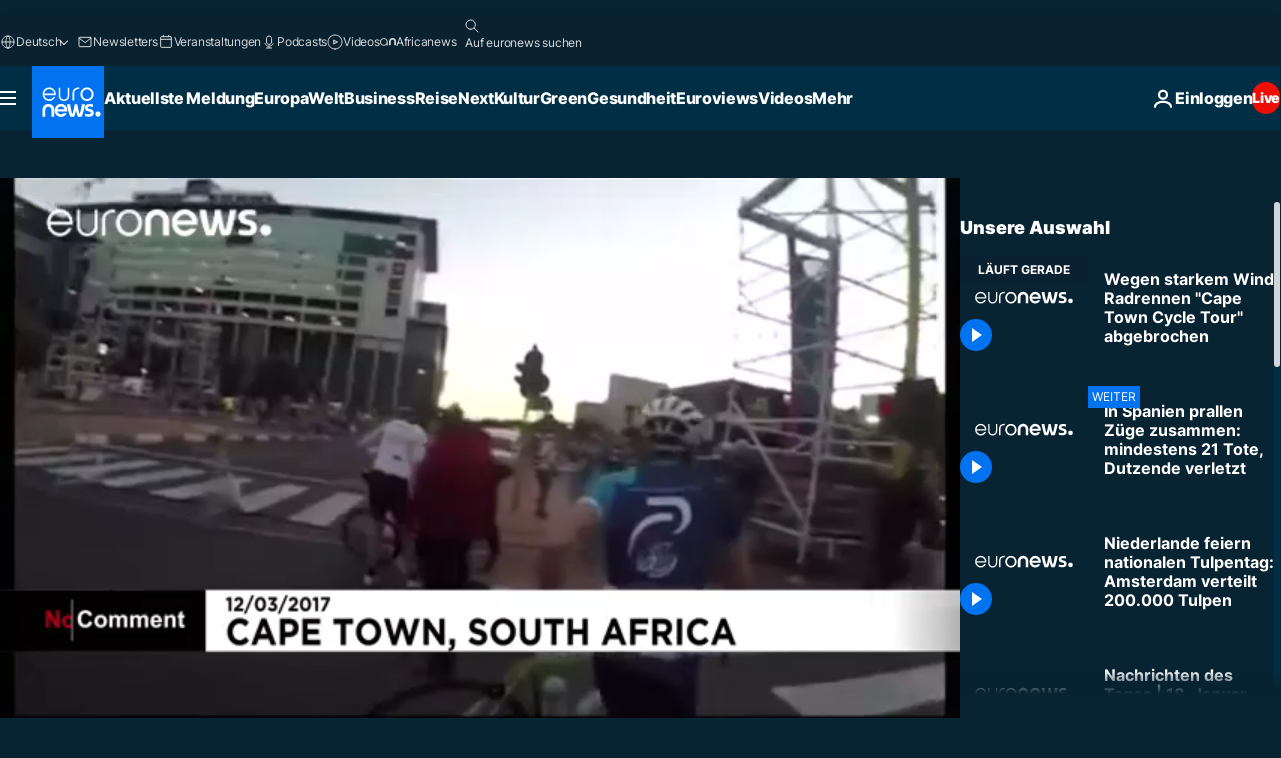

--- FILE ---
content_type: text/html; charset=UTF-8
request_url: https://de.euronews.com/internal/video-details/360482/1
body_size: 1513
content:

<div class="b-videos-players__text o-section" id="js-replaceable-video-article-details" data-obfuscateLink="1">
    <div class="b-videos-players__headline">
          <a class="article-label" href="/nocomment" data-event="article-label">
        <span class="article-label__name">No Comment</span>
  </a>

      
<h1 class="c-article-title u-text-align--left u-padding-end-desktop-6 u-padding-1">
                                  Video.
            
          Wegen starkem Wind: Radrennen &quot;Cape Town Cycle Tour&quot; abgebrochen
  </h1>

              <ul class="c-social-share c-social-share--video js-social-share-list ">
  <li class="c-social-share__item">
        <script>
      function fbLinkClick() {
        window.open('https://www.facebook.com/share.php?u=https%3A%2F%2Fde.euronews.com%2Fvideo%2F2017%2F03%2F14%2Fwegen-starkem-wind-radrennen-cape-town-cycle-tour-abgebrochen%3Futm_source%3DFacebook%26utm_medium%3DSocial&amp;title=Wegen%20starkem%20Wind%3A%20Radrennen%20%22Cape%20Town%20Cycle%20Tour%22%20abgebrochen','Wegen%20starkem%20Wind%3A%20Radrennen%20%22Cape%20Town%20Cycle%20Tour%22%20abgebrochen','width=479,height=826,titlebar=no,top='+((window.innerHeight/2) - 200)+',left='+((window.innerWidth/2) - 100));
      }
    </script>
    <noscript>
            <style>
        .js-only-en.js-obscurate {
          display: none;
        }
      </style>
      <a href="https://www.facebook.com/share.php?u=https%3A%2F%2Fde.euronews.com%2Fvideo%2F2017%2F03%2F14%2Fwegen-starkem-wind-radrennen-cape-town-cycle-tour-abgebrochen%3Futm_source%3DFacebook%26utm_medium%3DSocial&amp;title=Wegen%20starkem%20Wind%3A%20Radrennen%20%22Cape%20Town%20Cycle%20Tour%22%20abgebrochen" target="_blank" aria-label="Teilen Sie diesen Artikel auf Facebook"
        onClick="window.open('https://www.facebook.com/share.php?u=https%3A%2F%2Fde.euronews.com%2Fvideo%2F2017%2F03%2F14%2Fwegen-starkem-wind-radrennen-cape-town-cycle-tour-abgebrochen%3Futm_source%3DFacebook%26utm_medium%3DSocial&amp;title=Wegen%20starkem%20Wind%3A%20Radrennen%20%22Cape%20Town%20Cycle%20Tour%22%20abgebrochen','Wegen%20starkem%20Wind%3A%20Radrennen%20%22Cape%20Town%20Cycle%20Tour%22%20abgebrochen','width=479,height=826,titlebar=no,top='+((window.innerHeight/2) - 200)+',left='+((window.innerWidth/2) - 100))"
      >
              <img
      src="https://static.euronews.com/website/images/vector/social-icons/social_icon_fb.svg" width="32" height="32" alt=""
       class="c-social-share__icon"       loading="lazy"       fetchpriority="low"      >
  
      </a>
    </noscript>
    <span class="js-only-en js-obscurate" aria-label="Teilen Sie diesen Artikel auf Facebook" data-obscure='{"onClick":"fbLinkClick", "url":"https://www.facebook.com/share.php?u=https%3A%2F%2Fde.euronews.com%2Fvideo%2F2017%2F03%2F14%2Fwegen-starkem-wind-radrennen-cape-town-cycle-tour-abgebrochen%3Futm_source%3DFacebook%26utm_medium%3DSocial&amp;title=Wegen%20starkem%20Wind%3A%20Radrennen%20%22Cape%20Town%20Cycle%20Tour%22%20abgebrochen", "img": "{\"class\": \"c-social-share__icon\", \"src\": \"https://static.euronews.com/website/images/vector/social-icons/social_icon_fb.svg\", \"width\":\"32\", \"height\":\"32\", \"loading\":\"lazy\", \"fetchpriority\":\"low\"}", "title":"Teilen Sie diesen Artikel auf Facebook", "target": "_blank", "replace": false}'
    >
            <img
      src="https://static.euronews.com/website/images/vector/social-icons/social_icon_fb.svg" width="32" height="32" alt=""
       class="c-social-share__icon"       loading="lazy"       fetchpriority="low"      >
  
    </span>
  </li>
  <li class="c-social-share__item">
        <script>
      function twLinkClick() {
        window.open('https://twitter.com/intent/tweet?text=Wegen%20starkem%20Wind%3A%20Radrennen%20%22Cape%20Town%20Cycle%20Tour%22%20abgebrochen&amp;url=https://de.euronews.com/video/2017/03/14/wegen-starkem-wind-radrennen-cape-town-cycle-tour-abgebrochen%3Futm_source%3DTwitter%26utm_medium%3DSocial','Wegen%20starkem%20Wind%3A%20Radrennen%20%22Cape%20Town%20Cycle%20Tour%22%20abgebrochen','width=500,height=400,titlebar=no,top='+((window.innerHeight/2) - 200)+',left='+((window.innerWidth/2) - 100));
      }
    </script>
    <noscript>
      <a href="https://twitter.com/intent/tweet?text=Wegen%20starkem%20Wind%3A%20Radrennen%20%22Cape%20Town%20Cycle%20Tour%22%20abgebrochen&amp;url=https://de.euronews.com/video/2017/03/14/wegen-starkem-wind-radrennen-cape-town-cycle-tour-abgebrochen%3Futm_source%3DTwitter%26utm_medium%3DSocial" target="_blank" aria-label="Teilen Sie diesen Artikel auf Twitter"
        onClick="window.open('https://twitter.com/intent/tweet?text=Wegen%20starkem%20Wind%3A%20Radrennen%20%22Cape%20Town%20Cycle%20Tour%22%20abgebrochen&amp;url=https://de.euronews.com/video/2017/03/14/wegen-starkem-wind-radrennen-cape-town-cycle-tour-abgebrochen%3Futm_source%3DTwitter%26utm_medium%3DSocial','Wegen%20starkem%20Wind%3A%20Radrennen%20%22Cape%20Town%20Cycle%20Tour%22%20abgebrochen','width=500,height=400,titlebar=no,top='+((window.innerHeight/2) - 200)+',left='+((window.innerWidth/2) - 100))"
      >
              <img
      src="https://static.euronews.com/website/images/vector/social-icons/social_icon_twitter.svg" width="32" height="32" alt=""
       class="c-social-share__icon"       loading="lazy"       fetchpriority="low"      >
  
      </a>
    </noscript>
    <span class="js-only-en js-obscurate" aria-label="Teilen Sie diesen Artikel auf Twitter" data-obscure='{"onClick":"twLinkClick", "url":"https://twitter.com/intent/tweet?text=Wegen%20starkem%20Wind%3A%20Radrennen%20%22Cape%20Town%20Cycle%20Tour%22%20abgebrochen&amp;url=https://de.euronews.com/video/2017/03/14/wegen-starkem-wind-radrennen-cape-town-cycle-tour-abgebrochen%3Futm_source%3DTwitter%26utm_medium%3DSocial", "img": "{\"class\": \"c-social-share__icon\", \"src\": \"https://static.euronews.com/website/images/vector/social-icons/social_icon_twitter.svg\", \"width\":\"32\", \"height\":\"32\", \"loading\":\"lazy\", \"fetchpriority\":\"low\"}", "title":"Teilen Sie diesen Artikel auf Twitter", "target": "_blank", "replace": false}'
    >
      <img class="c-social-share__icon" src="https://static.euronews.com/website/images/vector/social-icons/social_icon_twitter.svg" title="Twitter" alt="Twitter" width="32" height="32" loading="lazy" fetchpriority="low" />
    </span>
  </li>
  <li class="c-social-share__item">
        <noscript>
      <a href="mailto:?body=https://de.euronews.com/video/2017/03/14/wegen-starkem-wind-radrennen-cape-town-cycle-tour-abgebrochen" aria-label="Teilen">
              <img
      src="https://static.euronews.com/website/images/vector/social-icons/social_icon_mail_white.svg" width="22" height="22" alt=""
       class="c-social-share__icon"       loading="lazy"       fetchpriority="low"      >
  
      </a>
    </noscript>
    <span class="js-only-en js-obscurate" aria-label="Teilen" data-obscure='{"url":"mailto:?body=https://de.euronews.com/video/2017/03/14/wegen-starkem-wind-radrennen-cape-town-cycle-tour-abgebrochen", "img": "{\"class\": \"c-social-share__icon\", \"src\": \"https://static.euronews.com/website/images/vector/social-icons/social_icon_mail_white.svg\", \"width\":\"22\", \"height\":\"22\"}", "title":"Teilen", "target": "_blank", "replace": false}'
    >
            <img
      src="https://static.euronews.com/website/images/vector/social-icons/social_icon_mail_white.svg" width="22" height="22" alt=""
       class="c-social-share__icon"       loading="lazy"       fetchpriority="low"      >
  
    </span>
  </li>
  <li class="c-social-share__item js-tooltip c-tooltip" aria-label="Den Link zum Einbetten des Videos kopieren">
          <img
      src="https://static.euronews.com/website/images/vector/social-icons/social_icon_copy_link.svg" width="16" height="16" alt=""
       class="c-social-share__icon"       loading="lazy"       fetchpriority="low"      >
  
    <div class="c-tooltip__wrapper">
      <div class="c-tooltip__content">
        <div class="c-tooltip__title">
          Den Link zum Einbetten des Videos kopieren
        </div>
        <div class="c-tooltip__text">
          <input class="c-tooltip__input js-copyInput" value="https://de.euronews.com/video/2017/03/14/wegen-starkem-wind-radrennen-cape-town-cycle-tour-abgebrochen">
          <button class="c-tooltip__btn js-copybtn">kopieren</button>
        </div>
      </div>
    </div>
  </li>
  <li class="c-social-share__item js-tooltip c-tooltip">
          <img
      src="https://static.euronews.com/website/images/vector/social-icons/euronews_icons_embed.svg" width="24" height="24" alt=""
       class="c-social-share__icon"       loading="lazy"       fetchpriority="low"      >
  
    <div class="c-tooltip__wrapper">
      <div class="c-tooltip__content">
        <div class="c-tooltip__title">
          Den Link zum Einbetten des Videos kopieren
        </div>
        <div class="c-tooltip__text">
          <input class="c-tooltip__input js-copyInput"
                  value="https://de.euronews.com/embed/360482">
          <button class="c-tooltip__btn js-copybtn">kopieren</button>
        </div>
      </div>
    </div>
  </li>
</ul>

          </div>
    <div class="b-videos-players__content">
      <div class="b-videos-players__date-disclaimer">
                  <div class="b-videos-players__date u-margin-y-1" data-timestamp="1489484581">
              Zuletzt aktualisiert: <time datetime="2017-03-14 10:43:01 +01:00">14/03/2017 - 10:43 MEZ</time>
          </div>
                      </div>
      <div class="b-videos-players__summary-box ">              <h2 class="summary summary--has-content-limited js-video-description">Das bekannte Radrennen “Cape Town Cycle Tour” musste am Sonntag wegen starken Sturmwinden abgebrochen werden.</h2>
              <button class="c-cta js-read-more">
                &hellip; Mehr sehen
              </button>
              <div class="b-videos-players__rest-of-text js-rest-of-text">
                  <div class="c-article-content" style="--widget_related_list_trans: 'Lesen Sie auch';">
                                                              <p>Das bekannte Radrennen “Cape Town Cycle Tour” musste am Sonntag wegen starken Sturmwinden abgebrochen werden. Mit über 100km/h blies der Wind die Fahrer teilweise von ihren Fahrrädern. Es ist das erste Mal in der 40-jährigen Geschichte des Rennens, dass es abgesagt werden musste.</p>

                                      </div>
                                        <div class="b-videos-players__tags">
                            <ul id="adb-article-tags" class="c-tags-list">
          
              <li class="c-tags-list__item">
                                <a
    href="/tag/suedafrika"
     aria-label="Weitere Artikel aus dem Südafrika Tag anzeigen"     class="c-cta"
          >
    Südafrika
  </a>

        </li>
                
              <li class="c-tags-list__item">
                                <a
    href="/tag/wetter"
     aria-label="Weitere Artikel aus dem Wetter Tag anzeigen"     class="c-cta"
          >
    Wetter
  </a>

        </li>
                
              <li class="c-tags-list__item">
                                <a
    href="/tag/radsport"
     aria-label="Weitere Artikel aus dem Radsport Tag anzeigen"     class="c-cta"
          >
    Radsport
  </a>

        </li>
                
              <li class="c-tags-list__item">
                                <a
    href="/tag/sport"
     aria-label="Weitere Artikel aus dem Sport Tag anzeigen"     class="c-cta"
          >
    Sport
  </a>

        </li>
            </ul>
</div>
                                </div>
                </div>
    </div>
</div>


--- FILE ---
content_type: application/javascript
request_url: https://ml314.com/utsync.ashx?pub=&adv=&et=0&eid=84280&ct=js&pi=&fp=&clid=&if=0&ps=&cl=&mlt=&data=&&cp=https%3A%2F%2Fde.euronews.com%2Fvideo%2F2017%2F03%2F14%2Fwegen-starkem-wind-radrennen-cape-town-cycle-tour-abgebrochen&pv=1768782296859_1yxf3vkiw&bl=en-us@posix&cb=4043619&return=&ht=&d=&dc=&si=1768782296859_1yxf3vkiw&cid=&s=1280x720&rp=&v=2.8.0.252
body_size: 732
content:
_ml.setFPI('3658403722878779500');_ml.syncCallback({"es":true,"ds":true});_ml.processTag({ url: 'https://dpm.demdex.net/ibs:dpid=22052&dpuuid=3658403722878779500&redir=', type: 'img' });
_ml.processTag({ url: 'https://idsync.rlcdn.com/395886.gif?partner_uid=3658403722878779500', type: 'img' });
_ml.processTag({ url: 'https://match.adsrvr.org/track/cmf/generic?ttd_pid=d0tro1j&ttd_tpi=1', type: 'img' });
_ml.processTag({ url: 'https://ib.adnxs.com/getuid?https://ml314.com/csync.ashx%3Ffp=$UID%26person_id=3658403722878779500%26eid=2', type: 'img' });
